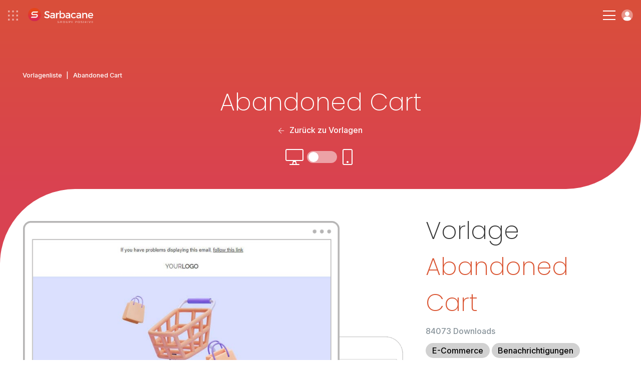

--- FILE ---
content_type: text/html; charset=UTF-8
request_url: https://www.sarbacane.com/de/email-templates/abandoned-cart
body_size: 10794
content:
	<!DOCTYPE html>
	<html lang="DE" xmlns:og="http://opengraphprotocol.org/schema/" xmlns:fb="http://www.facebook.com/2008/fbml">
		<head>
			<!-- Metas + CSS -->
			<link rel="icon" href="/favicon.ico?v=1.0">
			<link rel="apple-touch-icon" sizes="180x180" href="https://www.sarbacane-cdn.com/favicon/apple-touch-icon.png">
			<link rel="icon" type="image/png" sizes="32x32" href="https://www.sarbacane-cdn.com/favicon/favicon-32x32.png">
			<link rel="icon" type="image/png" sizes="16x16" href="https://www.sarbacane-cdn.com/favicon/favicon-16x16.png">
			<link rel="manifest" href="https://www.sarbacane-cdn.com/favicon/site.webmanifest">
			<!-- METAS -->
<script type="text/javascript" src="https://www.sarbacane-cdn.com/js/addImageDimensions.js?v=20251203"></script>
<meta http-equiv="Content-Type" content="text/html;charset=UTF-8">
<meta name="google-site-verification" content="guufe_K03-Ld-APjlafxuaBbgpfgqeHgyBBefXfbKu4"/>
<title>Kostenlose Abandoned Cart - E Mail Template zum Downloaden</title>
<meta name="description" content="Abandoned Cart bietet ein professionelles E Mail Template Design, welches kostenlos in Sarbacane individuell angepasst werden kann. Zahlreiche verfügbare templates."/>
<meta name="viewport" content="width=device-width, initial-scale=1.0">
<meta name="theme-color" content="#222222">
<meta property="og:image" content="https://www.sarbacane-cdn.com/img/logo/opengraph-img.png"/>
<meta property="og:image:secure_url" content="https://www.sarbacane-cdn.com/img/logo/opengraph-img.png"/>
<meta property="og:title" content="Kostenlose Abandoned Cart - E Mail Template zum Downloaden"/>
<meta property="og:description" content="Abandoned Cart bietet ein professionelles E Mail Template Design, welches kostenlos in Sarbacane individuell angepasst werden kann. Zahlreiche verfügbare templates."/>
<meta property="og:locale" content="de_DE"/>
<meta property="og:type" content="website"/>
<meta property="og:url" content="https://www.sarbacane.com/de/email-templates/abandoned-cart"/>
<meta property="og:site_name" content="Sarbacane"/>
<meta name="twitter:image" content="https://www.sarbacane-cdn.com/img/logo/opengraph-img.png"/>
<meta name="twitter:title" content="Kostenlose Abandoned Cart - E Mail Template zum Downloaden"/>
<meta name="twitter:description" content="Abandoned Cart bietet ein professionelles E Mail Template Design, welches kostenlos in Sarbacane individuell angepasst werden kann. Zahlreiche verfügbare templates."/>
<meta name="twitter:card" content="summary"/>
<meta name="google-site-verification" content="DG6huETNkIpTa2wdeN2JpG04Poj65UftGmw-P8uVkn0"/>

<!-- HrefLang -->




	

	

	

	
	

<link rel="dns-prefetch" href="https://www.sarbacane-cdn.com"/>
<link
rel="dns-prefetch" href="//www.googletagmanager.com"/>

<!-- Canonical -->
	<link rel="canonical" href="https://www.sarbacane.com/de/email-templates/abandoned-cart"/>

<!-- Css suite -->
	<!-- Css sunrise -->
	<link rel="stylesheet" type="text/css" href="https://www.sarbacane-cdn.com/css/style.css?v=20251203">

			<!-- Old css custom -->
		<link rel="stylesheet" href="https://www.sarbacane-cdn.com/css/templates-tag.min.20251203.css" type="text/css">
	<!-- Libs CSS --><link rel="stylesheet" href="https://unpkg.com/aos@2.3.1/dist/aos.css?v=20251203"><link rel="stylesheet" type="text/css" href="https://cdnjs.cloudflare.com/ajax/libs/fancybox/3.5.7/jquery.fancybox.min.css?v=20251203"><link rel="stylesheet" href="https://cdnjs.cloudflare.com/ajax/libs/slick-carousel/1.8.1/slick.min.css?v=20251203"><link rel="stylesheet" href="https://cdnjs.cloudflare.com/ajax/libs/Swiper/9.2.0/swiper-bundle.css?v=20251203">
		</head>

		<body data-webp=webp class="DE">
							<!-- Header -->
							
<!-- Header desk -->
<header id="header" class="p-4 flex items-center justify-between " data-darkheader="">
	<div
		class="flex items-center">


		<!-- Bento & logo -->
		<div class="flex items-center mr-4 lg:mr-6 xxl:mr-12">
							<img alt="menu bento" class="ico-bento mr-4" src="https://www.sarbacane-cdn.com/img/icone/menu-bento.svg">
										<a class="flex" href="https://www.sarbacane.com/de">
					<img src="https://www.sarbacane-cdn.com/img/header/sarbacaneFR-white.svg" alt="Sarbacane-Logo" class="header-logo ml-1"/>
				</a>
					</div>

		<!-- Nav -->
		<div class="menu-item">
			<p class="nav-item target-submenu" data-menu="subMenu-fonctionnalites">Funktionen</p>
		</div>

					<a href="//www.sarbacane.com/de/preis#suite" class="nav-item link-animate ml-4 mr-4 lg:ml-6 lg:mr-6 xxl:ml-12 xxl:mr-12">Preise</a>
		
		<div class="menu-item mr-4 lg:mr-6 xxl:mr-12">
			<p class="nav-item target-submenu" data-menu="subMenu-why">Warum Sarbacane</p>
		</div>

		<div class="menu-item">
			<p class="nav-item target-submenu" data-menu="subMenu-ressources">Ressourcen</p>
		</div>

		<a href="//www.sarbacane.com/de/kontakt" class="nav-item link-animate ml-4 lg:ml-6 xxl:ml-12">Kontaktieren Sie uns</a>
	</div>

	<div class="flex items-center">

					<a class="tel link-animate gaPhone" href="tel:+33328328040">+33 328 328 040</a>
		
														<button onclick="return showCalendly('https://calendly.com/sarbacane_commerce/angebote?utm_source=site&utm_medium=menu&utm_campaign=header_Main/index', event)" class="btn btn-white ml-3">Fordern Sie eine Demo an</button>
				

			
		
					<a style="width: auto;" href="" class="btn btn-blue w-full btn-create-account flex ml-3">Konto erstellen</a>
			<a class="btn-login login flex ml-3" href="https://account.sarbacane.com/auth/login"><img src="https://www.sarbacane-cdn.com/img/icone/picto-profil.svg" alt="Anmelden"></a>
			</div>
</header>

<!-- Submenus -->
<div id="subMenu-fonctionnalites" class="sub-menu sub-menu-fonctionnalites flex">
	<div class="sub-menu-fonctionnalites__usages w-3/10 p-4 xl:px-8 xl:pb-8 xxl:px-16 xxl:pb-10">
		<span>Verwendungen</span>
		<div class="usages__item">
			<img src="https://www.sarbacane-cdn.com/img/header/email-marketing.svg" alt="E-Mail-Marketing">
			<a href="/en/bulkmail">E-Mail-Marketing</a>
		</div>
		<div class="usages__item">
			<img src="https://www.sarbacane-cdn.com/img/header/sms-marketing.svg" alt="SMS Marketing">
			<a href="//www.sarbacane.com/de/sms-marketing">SMS Marketing</a>
		</div>
		<div class="usages__item">
			<img src="https://www.sarbacane-cdn.com/img/header/sms-transactionnels.svg" alt="Transaktionale SMS">
			<a href="//www.sarbacane.com/de/transaktionale-sms">Transaktionale SMS</a>
		</div>
		<div class="usages__item">
			<img src="https://www.sarbacane-cdn.com/img/header/marketing-automation.svg" alt="Marketing-Automatisierung">
			<a href="//www.sarbacane.com/de/marketing-automatisierung">Marketing-Automatisierung</a>
		</div>
		<div class="usages__item">
			<img src="https://www.sarbacane-cdn.com/img/header/prospection-commerciale.svg" alt="Verkaufsanbahnung">
			<a href="//www.sarbacane.com/de/kundenakquise">Verkaufsanbahnung</a>
		</div>
		<div class="usages__item">
			<img src="https://www.sarbacane-cdn.com/img/header/email-transactionnels.svg" alt="Transaktions-E-Mails">
			<a href="//www.sarbacane.com/de/transaktionale-emails">Transaktions-E-Mails</a>
		</div>
		<div class="usages__item">
			<img src="https://www.sarbacane-cdn.com/img/header/identite-visuelle.svg" alt="Visuelle Identität">
			<a href="//www.sarbacane.com/de/corporate-identity">Visuelle Identität</a>
		</div>
	</div>

	<div class="sub-menu-fonctionnalites__produits w-4/10 p-4 xl:px-8 xl:pb-8 xxl:pb-10">
		<span>Lösungen</span>

		<div class="flex flex-wrap border-products">

			<a href="//www.sarbacane.com/de/marketing-software" class="flex items-center w-1/2 mb-3">
				<img class="img-product" src="https://www.sarbacane-cdn.com/img/home/logo-suite.svg" alt="Suite">
				<div>
					<p class="product-title">Suite</p>
					<p>Alles für Ihre digitale Kommunikation</p>
				</div>
			</a>

			<a href="//www.sarbacane.com/de/marketing-software/forms" class="flex items-center w-1/2 mb-3">
				<img class="img-product" src="https://www.sarbacane-cdn.com/img/home/logo-forms.svg" alt="Forms">
				<div>
					<p class="product-title">Forms</p>
					<p>Formulare und Fragebögen</p>
				</div>
			</a>

			<a href="//www.sarbacane.com/de/marketing-software/campaigns" class="flex items-center w-1/2 mb-3">
				<img class="img-product" src="https://www.sarbacane-cdn.com/img/home/logo-campaigns.svg" alt="Campaigns">
				<div>
					<p class="product-title">Campaigns</p>
					<p>E-Mail-Marketing, SMS &amp; Automatisierung</p>
				</div>
			</a>

			<a href="//www.sarbacane.com/de/landing" class="flex items-center w-1/2 mb-3">
				<img class="img-product" src="https://www.sarbacane-cdn.com/img/home/logo-pages.svg" alt="Landing Pages">
				<div>
					<p class="product-title">Landing Pages</p>
					<p>Website-Erstellung</p>
				</div>
			</a>

			<a href="//www.sarbacane.com/de/marketing-software/engage" class="flex items-center w-1/2 mb-3">
				<img class="img-product" src="https://www.sarbacane-cdn.com/img/home/logo-engage.svg" alt="Engage">
				<div>
					<p class="product-title">Engage</p>
					<p>Automatisierte Akquise</p>
				</div>
			</a>

			<a href="//www.sarbacane.com/de/marketing-software/contacts" class="flex items-center w-1/2 mb-3">
				<img class="img-product" src="https://www.sarbacane-cdn.com/img/home/logo-contacts.svg" alt="Kontakte">
				<div>
					<p class="product-title">Kontakte</p>
					<p>Zentrales Kontaktmanagement</p>
				</div>
			</a>

			<a href="//www.sarbacane.com/de/chat" class="flex items-center w-1/2 mb-3">
				<img class="img-product" src="https://www.sarbacane-cdn.com/img/home/logo-chat.svg" alt="Chat">
				<div>
					<p class="product-title">Chat</p>
					<p>Livechat &amp; Chatbot</p>
				</div>
			</a>

			<a href="//www.sarbacane.com/de/marketing-software/sendkit" class="flex items-center w-1/2 mb-3">
				<img class="img-product" src="https://www.sarbacane-cdn.com/img/home/logo-sendkit.svg" alt="sendkit">
				<div>
					<p class="product-title">Sendkit</p>
					<p>Transaktionale E-Mails &amp; SMS</p>
				</div>
			</a>

			<a href="//www.sarbacane.com/de/marketing-software/studio" class="flex items-center w-1/2 mb-3">
				<img class="img-product" src="https://www.sarbacane-cdn.com/img/home/logo-studio.svg" alt="studio">
				<div>
					<p class="product-title">Studio</p>
					<p>Erstellung von Vorlagen</p>
				</div>
			</a>
		</div>
		<div class="flex flex-wrap">
							<a href="https://www.signitic.com/en?utm_source=sarbacane" target="_blank" class="flex items-center w-1/2 mb-3">
					<img class="img-product" src="https://www.sarbacane-cdn.com/img/header/signitic.svg" alt="Signitic">
					<div>
						<p class="product-title product-external-link">Signitic</p>
						<p>E-Mail-Signaturen</p>
					</div>
				</a>

				<a href="https://www.nocrm.io?utm_source=sarbacane" target="_blank" class="flex items-center w-1/2 mb-3">
					<img class="img-product" src="https://www.sarbacane-cdn.com/img/header/nocrm.svg" alt="noCRM">
					<div>
						<p class="product-title product-external-link">noCRM</p>
						<p>Verkaufsanbahnung</p>
					</div>
				</a>
					</div>
	</div>

	<div class="sub-menu-fonctionnalites__go-further w-4/10 p-4 xl:px-8 xl:pb-8 xxl:px-16 xxl:pb-10 bg-grey">
		<span>Mehr entdecken</span>
		<div class="flex items-center">
			<img class="pr-2 xl:pr-4 xxl:pr-6" src="https://www.sarbacane-cdn.com/img/header/visuel-sarbacane-IA.webp" alt="Intelligente Funktionen">
			<div class="pl-2 xl:pl-4 xxl:pl-6">
				<p class="go-further-subtitle">Intelligente Funktionen</p>
				<p>Die Sarbacane-Suite integriert künstliche Intelligenz-Funktionen, die darauf ausgelegt sind, jede Phase Ihrer Marketingkampagnen zu optimieren, von der Erstellung bis zur Nachverfolgung nach dem Versand.</p>
									<a href="https://www.sarbacane.com/en/artificial-intelligence" class="btn btn-blue hidden xxlblock">Entdecken Sarbacane AI</a>
							</div>
		</div>
		<div class="flex items-center justify-center mt-6 xxlhidden">
							<a href="https://www.sarbacane.com/en/artificial-intelligence" class="btn btn-blue">Entdecken Sarbacane AI</a>
					</div>
	</div>
</div>

<div id="subMenu-why" class="sub-menu sub-menu-why flex">

	<div class="sub-menu-why__solutions w-1/3 p-4 xl:px-8 xl:pb-8 xxl:px-16 xxl:pb-10 flex flex-col justify-between">
		<div>
			<span>Für Ihre Branche</span>
			<div class='flex'>
				<div class="w-1/2 pr-4">
					<div class="solutions__item">
						<img src="https://www.sarbacane-cdn.com/img/header/secteur-public.svg" alt="Öffentlicher Sektor">
						<a href="//www.sarbacane.com/de/oeffentliche-einrichtungen">Öffentlicher Sektor</a>
					</div>
					<div class="solutions__item">
						<img src="https://www.sarbacane-cdn.com/img/header/e-commerce.svg" alt="E-Commerce">
						<a href="//www.sarbacane.com/de/ecommerce">E-Commerce</a>
					</div>
					<div class="solutions__item">
						<img src="https://www.sarbacane-cdn.com/img/header/automobile.svg" alt="Automobil">
						<a href="//www.sarbacane.com/de/Automobil">Automobil</a>
					</div>
					<div class="solutions__item">
						<img src="https://www.sarbacane-cdn.com/img/header/agences.svg" alt="Agenturen">
						<a href="//www.sarbacane.com/de/agentur">Agenturen</a>
					</div>
					<div class="solutions__item">
						<img src="https://www.sarbacane-cdn.com/img/header/sante.svg" alt="Gesundheit">
						<a href="//www.sarbacane.com/de/gesundheit">Gesundheit</a>
					</div>
				</div>
				<div class="w-1/2 pl-4">
					<div class="solutions__item">
						<img src="https://www.sarbacane-cdn.com/img/header/tourisme.svg" alt="Tourismus">
						<a href="//www.sarbacane.com/de/tourismus">Tourismus</a>
					</div>
					<div class="solutions__item">
						<img src="https://www.sarbacane-cdn.com/img/header/enseignement.svg" alt="Bildungswesen">
						<a href="//www.sarbacane.com/de/bildung">Bildungswesen</a>
					</div>
				</div>
			</div>
		</div>
	</div>

	<div class="sub-menu-why__about w-1/3 pr-4 xl:pr-8 xl:py-8 xxl:pr-16 xxl:py-10 flex flex-col justify-between">
		<div>
			<div class='flex'>
				<div class="w-1/2 pr-4">
											<a href="https://www.sarbacane.com/en/why-sarbacane" class="about__item">
							<p class="title">Warum Sarbacane?</p>
							<p class="desc">Der bevorzugte Partner für den Erfolg Ihrer Organisation</p>
						</a>
										<a href="//www.sarbacane.com/de/ueber/unternehmen" class="about__item">
						<p class="title">Wer sind wir?</p>
						<p class="desc">Ein leidenschaftliches Team im Dienst der Innovation</p>
					</a>
											<a href="https://www.sarbacane.com/en/services" class="about__item">
							<p class="title">Unsere Dienstleistungen</p>
							<p class="desc">Beratung, Unterstützung und Dienstleistungen auf Anfrage</p>
						</a>
									</div>
				<div class="w-1/2 pl-4">
											<a href="https://www.sarbacane.com/en/offers" class="about__item">
							<p class="title">Unsere Begleitungen</p>
							<p class="desc">3 Unterstützungsstufen, die auf Ihre Ambitionen abgestimmt sind</p>
						</a>
					
					
					<a href="//www.sarbacane.com/de/dsgvo" class="about__item">
						<p class="title">DSGVO</p>
						<p class="desc">Alles, was Sie über den Datenschutz wissen müssen</p>
					</a>
				</div>
			</div>
		</div>
	</div>

	<div class="sub-menu-why__testimonials w-1/3 p-4 xl:px-8 xl:pb-8 xxl:px-16 xxl:pb-10 bg-grey">
		<span>Unsere Kunden empfehlen uns weiter</span>
		<div class="flex">
			<div class="testimonials__left w-4/10 pr-6 xxxl:pr-8">
				<img src="https://www.sarbacane-cdn.com/img/header/stars.svg" alt="Bewertung 4,5/5">
				<p>Sarbacane wird von unseren Kunden
					<strong>4.5/5</strong>
					auf Avis Vérifiés, Google und Trustpilot bewertet</p>
			</div>
			<div class="testimonials__right w-6/10 pl-6 xxxl:pl-8">
				<p class="italic">"Preis-Leistungs-Verhältnis, Flexibilität bei Integration und Nutzung, umfangreiche Dokumentation, Reaktionsschnelligkeit – alles ist dabei!"</p>
				<p>
					<strong>Louise HERAUT, Le Fourgon</strong>
				</p>
									<a href="" class="btn-create-account btn btn-blue">Sarbacane ausprobieren</a>
							</div>
		</div>
	</div>
</div>

<div id="subMenu-ressources" class="sub-menu sub-menu-ressources flex">
	<div class="sub-menu-ressources__content w-1/3 p-4 xl:px-8 xl:pb-8 xxl:px-16 xxl:pb-10">
		<span>Online-Inhalte</span>
				<a href="/en/whitepapers">
			<img src="https://www.sarbacane-cdn.com/img/header/livres-blancs.svg" alt="Whitepapers">
			<div>
				<p class="title">Whitepapers</p>
				<p class="desc">Kostenlose E-Books zum Herunterladen</p>
			</div>
		</a>
		<a href="//www.sarbacane.com/de/webinars">
			<img src="https://www.sarbacane-cdn.com/img/header/webinars.svg" alt="Webinare">
			<div>
				<p class="title">Webinare</p>
				<p class="desc">Unsere Webinare verfügbar im Replay</p>
			</div>
		</a>
	</div>

	<div class="sub-menu-ressources__help w-1/3 p-4 xl:px-8 xl:pb-8 xxl:px-16 xxl:pb-10">
		<span>Hilfe bei der Nutzung</span>

                    <a target="_blank" href="https://help.sarbacane.com/de/suite/" class="gaHelpCenter">
                <img src="https://www.sarbacane-cdn.com/img/header/centre-aide.svg" alt="Hilfezentrum">
                <div>
                    <p class="title">Hilfebereich</p>
                    <p class="desc">Die Antworten auf all Ihre Fragen</p>
                </div>
            </a>
        
		<a href="/en/videos">
			<img src="https://www.sarbacane-cdn.com/img/header/tutoriels.svg" alt="Tutorials">
			<div>
				<p class="title">Tutorials</p>
				<p class="desc">Beherrschen Sie Sarbacane mit unseren Video-Tutorials</p>
			</div>
		</a>

					<a href="https://www.sarbacane.com/en/trainings">
				<img src="https://www.sarbacane-cdn.com/img/header/formations.svg" alt="Schulungsangebote">
				<div>
					<p class="title">Schulungsangebote</p>
					<p class="desc">Entwickeln Sie Ihre Marketingkompetenzen</p>
				</div>
			</a>
		
		<div class="flex items-center justify-end">
			<a href="//www.sarbacane.com/de/quellen" class="btn-arrow-blue">Alle unsere Ressourcen ansehen</a>
		</div>
	</div>

	<div class="sub-menu-ressources__services bg-grey w-1/3 p-4 xl:px-8 xl:pb-8 xxl:px-16 xxl:pb-10">
		<span>Dienstleistungen auf Anfrage</span>
					<a href="https://www.sarbacane.com/en/services#graphique" class="anchor-service">
				<img src="https://www.sarbacane-cdn.com/img/header/prestations-graphiques.svg" alt="Grafikdienstleistungen">
				<div>
					<p class="title">Grafikdienstleistungen</p>
					<p class="desc">Vertrauen Sie Ihre grafischen Kreationen Experten an</p>
				</div>
			</a>

			<a href="https://www.sarbacane.com/en/services#carte" class="anchor-service">
				<img src="https://www.sarbacane-cdn.com/img/header/services-carte.svg" alt="Dienstleistungen à la carte">
				<div>
					<p class="title">Dienstleistungen à la carte</p>
					<p class="desc">Lassen Sie sich von der Analyse Ihres Bedarfs bis zum Versand begleiten</p>
				</div>
			</a>

			<a href="https://www.sarbacane.com/en/services#delivrabilite" class="anchor-service">
				<img src="https://www.sarbacane-cdn.com/img/header/prestations-delivrabilite.svg" alt="Zustellbarkeits-Dienstleistungen">
				<div>
					<p class="title">Zustellbarkeits-Dienstleistungen</p>
					<p class="desc">Optimieren Sie die Zustellbarkeit Ihrer Kommunikation</p>
				</div>
			</a>

			<div class="flex items-center justify-end">
				<a href="https://www.sarbacane.com/en/services" class="btn-arrow-blue">Alle unsere Dienstleistungen ansehen</a>
			</div>
			</div>
</div>

<!-- Header resp -->
<header
	id="headerResp" class="p-4 flex items-center justify-between " data-darkheader="">

	<!-- Bento & logo -->
	<div class="flex items-center">
					<img alt="menu-bento" class="ico-bento mr-4" src="https://www.sarbacane-cdn.com/img/icone/menu-bento.svg">
							<a class="flex" href="https://www.sarbacane.com/de">
				<img src="https://www.sarbacane-cdn.com/img/header/sarbacaneFR-white.svg" alt="Sarbacane-Logo" class="header-logo ml-1"/>
			</a>
			</div>


	<div class="flex items-center">

		<div class="hamburger-menu">
			<div class="bar-top"></div>
			<div class="bar-middle"></div>
			<div class="bar-bottom"></div>
		</div>

		<a class="btn-login login flex ml-3" href="https://account.sarbacane.com/auth/login"><img src="https://www.sarbacane-cdn.com/img/icone/picto-profil.svg" alt="Anmelden"></a>
	</div>

	<div id="menuResp" class="flex flex-col justify-between">
		<div class="p-4">

			<div class="flex items-center justify-between mb-10">
				<div class="flex items-center">
											<img alt="menu bento" class="ico-bento mr-4" src="https://www.sarbacane-cdn.com/img/ico-bento.svg"></img>
								<a class="flex" href="http://www.sarbacane.com">
					<img alt="logo sarbacane" src="https://www.sarbacane-cdn.com/img/logo/sarbacane-grey.svg" alt="Logo Sarbacane" class="header-logo"/>
				</a>
			</div>
			<img alt="close menu" id="closeMenu" src="https://www.sarbacane-cdn.com/img/icone/close-black.svg"></img>
	</div>

	<span class="link-bold" href="">
		<strong>Funktionen</strong>
	</span>
	<span class="menu-accordion-trigger">Verwendungen</span>
	<div class="menu-accordion-panel">
		<div class="flex flex-col pb-8 ml-8">
			<div class="usages__item">
				<img src="https://www.sarbacane-cdn.com/img/header/email-marketing.svg" alt="E-Mail-Marketing">
				<a href="/en/bulkmail">E-Mail-Marketing</a>
			</div>
			<div class="usages__item">
				<img src="https://www.sarbacane-cdn.com/img/header/sms-marketing.svg" alt="SMS Marketing">
				<a href="//www.sarbacane.com/de/sms-marketing">SMS Marketing</a>
			</div>
			<div class="usages__item">
				<img src="https://www.sarbacane-cdn.com/img/header/sms-transactionnels.svg" alt="Transaktionale SMS">
				<a href="//www.sarbacane.com/de/transaktionale-sms">Transaktionale SMS</a>
			</div>
			<div class="usages__item">
				<img src="https://www.sarbacane-cdn.com/img/header/marketing-automation.svg" alt="Marketing-Automatisierung">
				<a href="//www.sarbacane.com/de/marketing-automatisierung">Marketing-Automatisierung</a>
			</div>
			<div class="usages__item">
				<img src="https://www.sarbacane-cdn.com/img/header/prospection-commerciale.svg" alt="Verkaufsanbahnung">
				<a href="//www.sarbacane.com/de/kundenakquise">Verkaufsanbahnung</a>
			</div>
			<div class="usages__item">
				<img src="https://www.sarbacane-cdn.com/img/header/email-transactionnels.svg" alt="Transaktions-E-Mails">
				<a href="//www.sarbacane.com/de/transaktionale-emails">Transaktions-E-Mails</a>
			</div>
			<div class="usages__item">
				<img src="https://www.sarbacane-cdn.com/img/header/identite-visuelle.svg" alt="Visuelle Identität">
				<a href="//www.sarbacane.com/de/corporate-identity">Visuelle Identität</a>
			</div>
		</div>
	</div>

	<span class="menu-accordion-trigger">Lösungen</span>
	<div class="menu-accordion-panel">
		<div class="flex flex-col pb-8 ml-8">

			<a href="//www.sarbacane.com/de/marketing-software" class="flex items-center mb-1">
				<img class="img-product pr-3" src="https://www.sarbacane-cdn.com/img/home/logo-suite.svg" alt="Suite">
				<p>
					<strong>Suite</strong>
				</p>
			</a>

			<a href="//www.sarbacane.com/de/marketing-software/engage" class="flex items-center mb-1">
				<img class="img-product pr-3" src="https://www.sarbacane-cdn.com/img/home/logo-engage.svg" alt="Engage">
				<p>
					<strong>Engage</strong>
				</p>
			</a>

			<a href="//www.sarbacane.com/de/marketing-software/contacts" class="flex items-center mb-1">
				<img class="img-product pr-3" src="https://www.sarbacane-cdn.com/img/home/logo-contacts.svg" alt="Kontakte">
				<p>
					<strong>Kontakte</strong>
				</p>
			</a>

			<a href="//www.sarbacane.com/de/marketing-software/campaigns" class="flex items-center mb-1">
				<img class="img-product pr-3" src="https://www.sarbacane-cdn.com/img/home/logo-campaigns.svg" alt="Campaigns">
				<p>
					<strong>Campaigns</strong>
				</p>
			</a>

			<a href="//www.sarbacane.com/de/chat" class="flex items-center mb-1">
				<img class="img-product pr-3" src="https://www.sarbacane-cdn.com/img/home/logo-chat.svg" alt="Chat">
				<p>
					<strong>Chat</strong>
				</p>
			</a>

			<a href="//www.sarbacane.com/de/marketing-software/sendkit" class="flex items-center mb-1">
				<img class="img-product pr-3" src="https://www.sarbacane-cdn.com/img/home/logo-sendkit.svg" alt="Sendkit">
				<p>
					<strong>Sendkit</strong>
				</p>
			</a>

			<a href="//www.sarbacane.com/de/marketing-software/forms" class="flex items-center mb-1">
				<img class="img-product pr-3" src="https://www.sarbacane-cdn.com/img/home/logo-forms.svg" alt="Forms">
				<p>
					<strong>Forms</strong>
				</p>
			</a>

			<a href="//www.sarbacane.com/de/landing" class="flex items-center mb-1">
				<img class="img-product pr-3" src="https://www.sarbacane-cdn.com/img/home/logo-pages.svg" alt="Landing Pages">
				<p>
					<strong>Landing Pages</strong>
				</p>
			</a>

			<a href="//www.sarbacane.com/de/marketing-software/studio" class="flex items-center">
				<img class="img-product pr-3" src="https://www.sarbacane-cdn.com/img/home/logo-studio.svg" alt="Studio">
				<p>
					<strong>Studio</strong>
				</p>
			</a>

			<a href="https://www.signitic.com/en?utm_source=sarbacane" class="flex items-center">
				<img class="img-product pr-3" src="https://www.sarbacane-cdn.com/img/header/signitic.svg" alt="Signitic">
				<p class="product-external-link">
					<strong>Signitic</strong>
				</p>
			</a>
		</div>
		</div>
        <span class="menu-accordion-trigger">Hilfe bei der Nutzung</span>
        <div class="menu-accordion-panel">
            <div class="flex flex-col pb-8 ml-8">
                                    <a href="https://help.sarbacane.com/de/suite/" class="gaHelpCenter link-animate">Hilfebereich</a>
                                <a href="/en/videos" class="link-animate">Tutorials</a>
                                    <a class="link-animate" href="https://www.sarbacane.com/en/trainings">Schulungsangebote</a>
                            </div>    
        </div>

	<span class="link-bold" href="">
		<strong>Warum Sarbacane</strong>
	</span>
	<span class="menu-accordion-trigger">Für Ihren Tätigkeitsbereich</span>
	<div class="menu-accordion-panel">
		<div class="flex flex-col pb-8 ml-8">
			<div class="solutions__item">
				<img src="https://www.sarbacane-cdn.com/img/header/secteur-public.svg" alt="Öffentlicher Sektor">
				<a href="//www.sarbacane.com/de/oeffentliche-einrichtungen">Öffentlicher Sektor</a>
			</div>
			<div class="solutions__item">
				<img src="https://www.sarbacane-cdn.com/img/header/e-commerce.svg" alt="E-Commerce">
				<a href="//www.sarbacane.com/de/ecommerce">E-Commerce</a>
			</div>
			<div class="solutions__item">
				<img src="https://www.sarbacane-cdn.com/img/header/automobile.svg" alt="Automobil">
				<a href="//www.sarbacane.com/de/Automobil">Automobil</a>
			</div>
			<div class="solutions__item">
				<img src="https://www.sarbacane-cdn.com/img/header/agences.svg" alt="Agenturen">
				<a href="//www.sarbacane.com/de/agentur">Agenturen</a>
			</div>
			<div class="solutions__item">
				<img src="https://www.sarbacane-cdn.com/img/header/sante.svg" alt="Gesundheit">
				<a href="//www.sarbacane.com/de/gesundheit">Gesundheit</a>
			</div>
			<div class="solutions__item">
				<img src="https://www.sarbacane-cdn.com/img/header/tourisme.svg" alt="Tourismus">
				<a href="//www.sarbacane.com/de/tourismus">Tourismus</a>
			</div>
			<div class="solutions__item">
				<img src="https://www.sarbacane-cdn.com/img/header/enseignement.svg" alt="Bildungswesen">
				<a href="//www.sarbacane.com/de/bildung">Bildungswesen</a>
			</div>
		</div>
	</div>

	<span class="menu-accordion-trigger">Über uns</span>
	<div class="menu-accordion-panel">
		<div class="flex flex-col pb-8 ml-8">
							<a href="https://www.sarbacane.com/en/why-sarbacane" class="link-animate">Warum Sarbacane?</a>
						<a href="//www.sarbacane.com/de/ueber/unternehmen" class="link-animate">Wer sind wir?</a>
							<a href="https://www.sarbacane.com/en/services" class="link-animate">Unsere Dienstleistungen</a>
				<a href="https://www.sarbacane.com/en/offers" class="link-animate">Unsere Begleitungen</a>
									<a href="//www.sarbacane.com/de/dsgvo" class="link-animate">DSGVO</a>
		</div>
	</div>

	<span class="link-bold" href="">
		<strong>Ressourcen</strong>
	</span>
	<span class="menu-accordion-trigger">Online-Inhalt</span>
	<div class="menu-accordion-panel">
		<div class="flex flex-col pb-8 ml-8">
			<a href="/en/whitepapers" class="link-animate">Whitepapers</a>


			<a href="//www.sarbacane.com/de/webinars" class="link-animate">Webinare</a>
		</div>
	</div>

	<span class="menu-accordion-trigger">Hilfe bei der Nutzung</span>
	<div class="menu-accordion-panel">
		<div class="flex flex-col pb-8 ml-8">
							<a href="https://help.sarbacane.com/de/suite/" class="gaHelpCenter link-animate">Hilfebereich</a>
						<a href="/en/videos" class="link-animate">Tutorials</a>
							<a class="link-animate" href="https://www.sarbacane.com/en/trainings">Schulungsangebote</a>
					</div>
	</div>

	<span class="menu-accordion-trigger">Dienstleistungen auf Anfrage</span>
	<div class="menu-accordion-panel">
		<div class="flex flex-col pb-8 ml-8">
							<a class="link-animate anchor-service" href="https://www.sarbacane.com/en/services#graphique">Grafikdienstleistungen</a>
				<a class="link-animate anchor-service" href="https://www.sarbacane.com/en/services#carte">Dienstleistungen à la carte</a>
				<a class="link-animate anchor-service" href="https://www.sarbacane.com/en/services#delivrabilite">Zustellbarkeits-Dienstleistungen</a>
					</div>
	</div>


			<a href="//www.sarbacane.com/de/preis#suite" class="link-bold link-animate">
			<strong>Preise</strong>
		</a>
	
	<a class="link-bold link-animate" href="//www.sarbacane.com/de/kontakt">
		<strong>Kontaktieren Sie uns</strong>
	</a>

					<a class="tel link-animate gaPhone" href="tel:+33328328040">+33 328 328 040</a>
		
	<div class="p-4 flex flex-col items-center justify-center">

														<button onclick="return showCalendly('https://calendly.com/sarbacane_commerce/angebote?utm_source=site&utm_medium=menu&utm_campaign=header_Main/index', event)" class="btn btn-transparent mb-3 w-full">Fordern Sie eine Demo an</button>
							

		
					<a  href="" class="btn btn-blue w-full btn-create-account">Konto erstellen</a>
		

	</div>
</div></div></header><!-- BENTO SUITE --><div id="bento-menu" class="flex flex-col p-2">

<div class="flex flex-row justify-between pt-6 px-4">
	<img id="bento-icon" src="https://www.sarbacane-cdn.com/img/header/picto-bento.svg" alt="bento icon">
	<img id="bento-close" src="https://www.sarbacane-cdn.com/img/header/picto-bento-close.svg" alt="close">
</div>

<div id="bento-suite-products" class="flex flex-col justify-between">
	<div class="flex flex-col">
		<p id="bento-suite-title">Sarbacane Suite</p>
		<ul>
			<li>
				<a id="bento-contacts" href="//www.sarbacane.com/de/marketing-software/contacts">
					<img src="https://www.sarbacane-cdn.com/img/header/logo-contacts.svg" alt="Contacts">
					<p>Contacts</p><img class="chevron" src="https://www.sarbacane-cdn.com/img/header/icon-chevron.svg" alt="chevron"></a>
			</li>
		</li>
		<li>
			<a id="bento-campaigns" href="//www.sarbacane.com/de/marketing-software/campaigns">
				<img src="https://www.sarbacane-cdn.com/img/header/logo-campaigns.svg" alt="Campaigns">
				<p>Campaigns</p><img class="chevron" src="https://www.sarbacane-cdn.com/img/header/icon-chevron.svg" alt="chevron"></a>
		</li>
	</li>
	<li>
		<a id="bento-sendkit" href="//www.sarbacane.com/de/marketing-software/sendkit">
			<img src="https://www.sarbacane-cdn.com/img/header/logo-sendkit.svg" alt="Sendkit">
			<p>Sendkit</p><img class="chevron" src="https://www.sarbacane-cdn.com/img/header/icon-chevron.svg" alt="chevron"></a>
	</li>
</li>
<li>
	<a id="bento-engage" href="//www.sarbacane.com/de/marketing-software/engage">
		<img src="https://www.sarbacane-cdn.com/img/header/logo-engage.svg" alt="Engage">
		<p>Engage</p><img class="chevron" src="https://www.sarbacane-cdn.com/img/header/icon-chevron.svg" alt=""></a>
</li></li><li>
<a id="bento-chat" href="//www.sarbacane.com/de/chat">
	<img src="https://www.sarbacane-cdn.com/img/header/logo-chat.svg" alt="Chat">
	<p>Chat</p><img class="chevron" src="https://www.sarbacane-cdn.com/img/header/icon-chevron.svg" alt="chevron"></a></li></li><li><a id="bento-studio" href="//www.sarbacane.com/de/marketing-software/studio">
<img src="https://www.sarbacane-cdn.com/img/header/logo-studio.svg" alt="Studio" style="max-width:45px">
<p>Studio</p><img class="chevron" src="https://www.sarbacane-cdn.com/img/header/icon-chevron.svg" alt="chevron"></a></li></li><li><a id="bento-pages" href="//www.sarbacane.com/de/landing"><img src="https://www.sarbacane-cdn.com/img/header/logo-pages.svg" alt="Pages"><p>Pages</p><img class="chevron" src="https://www.sarbacane-cdn.com/img/header/icon-chevron.svg" alt="chevron"></a></li></li><li><a id="bento-forms" href="//www.sarbacane.com/de/marketing-software/forms"><img src="https://www.sarbacane-cdn.com/img/header/logo-forms.svg" alt="Forms"><p>Forms</p><img class="chevron" src="https://www.sarbacane-cdn.com/img/header/icon-chevron.svg" alt="chevron"></a></li></li></ul></div><div id="bento-group-positive"><a href="https://www.positive-group.com/" target="_blank"><p>A solution by</p><img src="https://www.sarbacane-cdn.com/img/header/logo-positiveEN.svg" alt="group positive"></a></div></div></div> 			
			<!-- Pages content -->
			
			
		<section id="template-details-head">
		<div class="contenu">
			<div class="ariane">
				<div class="contenu">
					<ul itemscope itemtype="https://schema.org/BreadcrumbList">
						<li itemprop="itemListElement" itemscope itemtype="https://schema.org/ListItem">
							<a itemprop="item" href="https://www.sarbacane.com/de/email-templates">
								<span itemprop="name">Vorlagenliste</span>
							</a>
							<meta itemprop="position" content="1"/>
							|
						</li>
						<li itemprop="itemListElement" itemscope itemtype="https://schema.org/ListItem">
							<a itemprop="item" class="selected" href="https://www.sarbacane.com/de/email-templates/abandoned-cart">
								<span itemprop="name">Abandoned Cart</span>
							</a>
							<meta itemprop="position" content="2"/>
						</li>
					</ul>
				</div>
			</div>
			<h1>Abandoned Cart</h1>
			<div class="back">
				<a href="//www.sarbacane.com/de/newsletter-vorlagen">
					<i class="fal fa-arrow-left"></i>
					Zurück zu Vorlagen</a>
			</div>
							<div class="switch-container">
					<div class="switch">
						<input type="radio" name="switch" id="switch-desktop" onclick="viewTemplate('desktop');"/>
						<input type="radio" name="switch" id="switch-phone" onclick="viewTemplate('phone');"/>

						<label for="switch-desktop">
							<i class="fal fa-desktop"></i>
						</label>
						<label for="switch-phone">
							<i class="fal fa-mobile"></i>
						</label>
						<span class="toggle"></span>
					</div>
				</div>
					</div>
	</section>

	<section id="template-details-content">
		<div class="details-template">
			<div class="contenu">
				<div class="grid_8">
					<div class="view-template">
						<div class="desk-template">
							<div>
																	<img class="template" src="https://www.sarbacane-cdn.com/emailbuilder/preview/1859-screen.jpg" alt="Templates Emailing Abandoned Cart Sarbacane"/>
															</div>
						</div>
													<div class="phone-template opacity_anim">
								<div>
																			<img class="template" src="https://www.sarbacane-cdn.com/emailbuilder/preview/1859-mobile.jpg" alt="Templates Emailing Abandoned Cart Sarbacane"/>
																	</div>
							</div>
											</div>
				</div>
				<div class="grid_4">
					<div class="content-sidebar">
						<h2>
							Vorlage<br/>
							<span class="txt-orange">Abandoned Cart</span>
						</h2>
						<p class="nb-dl-template">
															84073							Downloads
						</p>
																					<a href="/de/email-templates/ecommerce" class="tag">E-Commerce</a>
																												<a href="/de/email-templates/benachrichtigungen" class="tag">Benachrichtigungen</a>
																			<p class="type-model"></p>
												<div class="bloc-obtenir">
							<h3>
								<i class="fal fa-download"></i>
								Wie funktioniert es?
							</h3>
							<p>
								Diese Vorlage ist in der Newsletter-Software Sarbacane verfügbar. Wählen Sie aus all unseren templates und passen Sie nach Ihren Wünschen Farben, Texten und Grafiken an...
							</p>
															<a href="https://account.sarbacane.com/auth/signup?prov=https://www.sarbacane.com/de/email-templates/abandoned-cart?prov=template&id=1859" class="lien-none">
									<button class="mid-button orange">
										Kostenlos testen
									</button>
								</a>
													</div>
						<div class="bloc-compatibilite">
							<h3>Kompatibilität</h3>
							<ul>
																	<li>
										<i class="fal fa-bring-forward"></i>
										<p>
											Sarbacane EmailBuilder
											<a href="/en/bulkmail/create">Mehr erfahren</a>
										</p>
									</li>
																									<li>
										<i class="fal fa-phone-laptop"></i>
										<p>Responsiv</p>
									</li>
																<li>
									<i class="fal fa-mail-bulk"></i>
									<p>
										Auf den gängigsten Mail-Programmen getestet.
									</p>
								</li>
							</ul>
							<div class="clear"></div>
						</div>
					</div>
				</div>
				<div class="clear"></div>
			</div>
		</div>
	</section>

	<section id="template-details-webdesigners">
		<div class="contenu">
			<div class="grid_8">
				<p>Abandoned Cart wurde von unseren auf Direktmarketing spezialisierten Webdesignern entwickelt.<br />
Benutzen Sie dieses E-Mail Template Design und passen Sie es für Ihre Kampagnen direkt in Mailify an.</p>
			</div>
			<div class="grid_4">
				<div class="button">
											<a href="//app.mailify.com" class="lien-none">
							<button class="big-button orange">Starten</button>
						</a>
									</div>
			</div>
			<div class="clear"></div>
		</div>
	</section>


			
				<!-- Footer -->
				<footer class="footer">

			<div class="footer__top">
			<div class="footer__top__container">
				<img class="logo-sarbacane" src="https://www.sarbacane-cdn.com/img/layout/footer/logo-sarbacane.svg" alt="Sarbacane-Logo">
				<div class="footer__top__container__inner">
					<div class="footer-block first">
						<span class="title">Eine einzigartige Plattform</span>
						<p>E-Mail- und SMS-Marketingkampagnen, Formulare, Umfragen, Landing Pages, Chatbots und Live-Chats, CRM und Kontaktverwaltung, automatisierte Prospektion: Wir begleiten Sie bei der Erreichung Ihrer Marketingziele.</p>
					</div>
																													
<div class="footer-block">
	<span class="title">Funktionen</span>
	<a class="link-animate" href="/de/marketing-software">Marketingplattform</a>
	<a class="link-animate" href="/en/bulkmail/software">E-Mail-Software</a>
	<a class="link-animate" href="/en/bulkmail">E-Mail-Marketing</a>
	<a class="link-animate" href="/de/sms-marketing">SMS Marketing</a>
	<a class="link-animate" href="/de/transaktionale-sms">Transaktionale SMS</a>
	<a class="link-animate" href="/de/marketing-automatisierung">Marketing-Automatisierung</a>
	<a class="link-animate" href="/de/kundenakquise">Verkaufsanbahnung</a>
	<a class="link-animate" href="/de/transaktionale-emails">Transaktions-E-Mails</a>
	<a class="link-animate" href="/en/artificial-intelligence">Intelligente Funktionen</a>
</div>
															
<div class="footer-block">
	<span class="title">Nützliche Links</span>
	<a class="link-animate" href="//www.sarbacane.com/de/quellen">Hilfe &amp; Ressourcen</a>
	<a class="link-animate" href="//www.sarbacane.com/de/kontakt">Kontaktieren Sie uns</a>
	<a class="link-animate" href="https://blog.sarbacane.com" target="_blank">Blog</a>

			<a class="link-animate" href="/en/services">Dienstleistungen</a>
		<a class="link-animate" href="/en/trainings">Schulungen</a>
	
	<a class="link-animate" href="//www.sarbacane.com/de/newsletter-vorlagen">E-Mail-Vorlagen</a>

			<a class="link-animate" href="/en/bulkmail/campaign/definition">E-Mail-Definition</a>
		<a class="link-animate" href="/en/newsletter/campaign/definition">Newsletter-Definition</a>
	

				

	<a class="link-animate" href="/en/extensions">Sarbacane verbinden</a>
</div>
															
<div class="footer-block">
	<span class="title">Über uns</span>

			<a class="link-animate" href="/en/why-sarbacane">Warum Sarbacane</a>
	
	<a class="link-animate" href="/cas-clients">Unsere Kunden</a>

			<a class="link-animate" href="/en/offers">Unsere Begleitungen</a>
	
	<a class="link-animate" href="/engagements">Unser Engagement</a>
	<a class="link-animate" href="//www.sarbacane.com/de/dsgvo">E-Mail-Marketing und DSGVO</a>
	<a class="link-animate" href="/comparatif">Sarbacane vs. die Konkurrenz</a>

			<a class="link-animate" href="https://www.positive-group.com/group" target="_blank">Sarbacane, eine Marke Positive</a>
		<a class="link-animate" href="https://www.positive-group.com/career" target="_blank">Bei uns einsteigen</a>
		<a class="link-animate" href="https://www.positive-group.com/press" target="_blank">Pressebereich</a>
	</div>
				</div>
			</div>
		</div>

		<div class="footer__mid">
			<div class="footer__mid__container">
				<span class="title">Newsletter abonnieren</span>
				<div class="footer__mid__container__inner">

					<form id="formNewsletter" class="footer-register-newsletter" method="POST">

						<div class="hidden">
															<div class="frc-captcha" data-sitekey="FCMLPQJGHF0KHLM7" data-lang="de"></div>
													</div>

						<input type="hidden" name="config_idSA" id="config_idSA" value="">
						<input type="hidden" name="langID" id="langID" value="4">
						<input type="hidden" id="todoNewsletter" name="todo" value="sendNewsletter"/>
						<input type="hidden" id="provNewsletter" name="prov" value="footer"/>

						<input type="email" id="emailNewsletter" name="email" placeholder="email@domaine.com" autocomplete="off">
						<button type="button" id="submitNewsletter">Registrieren Sie sich</button>

						<div id="loader" class="loader hidden">
							<svg xmlns="http://www.w3.org/2000/svg" viewbox="0 0 100 100" preserveaspectratio="xMidYMid" width="45" height="45" style="shape-rendering: auto; display: block; background: transparent;" xmlns:xlink="http://www.w3.org/1999/xlink">
								<g>
									<circle stroke-dasharray="164.93361431346415 56.97787143782138" r="35" stroke-width="10" stroke="#4186cb" fill="none" cy="50" cx="50">
										<animateTransform keytimes="0;1" values="0 50 50;360 50 50" dur="1s" repeatcount="indefinite" type="rotate" attributename="transform"></animateTransform>
									</circle>
									<g></g>
								</g>
							</svg>
						</div>
					</form>

					<div class="footer-register-messages hidden" id="form-messages">
						<p id="news-confirmation-register" class="hidden newsletter-alert success">
							Vielen Dank für Ihr Abonnement des Newsletters, eine Bestätigungs-E-Mail wurde verschickt, Sie werden bald die besten Ratschläge zum Thema E-Mailing erhalten
						</p>
						<p id="news-mail-error" class="hidden newsletter-alert error">
							E-Mail ungültig
						</p>
						<p id="news-errors" class="hidden newsletter-alert error"></p>
					</div>

					<div class="mention-rgpd-newsletter">
													<p>Wenn Sie Ihre E-Mail-Adresse eingeben, verarbeitet Positive Group France die erhobenen Daten.
								<a href="https://assets.sarbacane-cdn.com/legal/EN_Form_Newsletter.pdf" target="_blank">Datenverwaltung</a>
								|
								<a class="chat-link-desabo" href="https://mypreferences.sarbacane.com" target="_blank">Präferenz-Einstellungen</a>
							</p>
											</div>

				</div>
			</div>
		</div>
		<div class="footer__bottom">
		<div class="footer__bottom__container">

			<div class="footer__bottom__container__upper-resp">
				<div class="partners-list-resp">
					<img class="logo-signal-spam" src="https://www.sarbacane-cdn.com/img/layout/footer/logo-signal-spam.svg" alt="Logo Signal Spam">
					<img class="logo-dma" src="https://www.sarbacane-cdn.com/img/layout/footer/logo-dma.svg" alt="DMA-Logo">
					<img class="logo-afcdp" src="https://www.sarbacane-cdn.com/img/layout/footer/logo-afcdp.svg" alt="AFCDP-Logo">
					<img class="logo-ft120" src="https://www.sarbacane-cdn.com/img/layout/footer/logo-ft120.svg" alt="La French Tech 120 Logo">
				</div>
			</div>

			<div class="footer__bottom__container__upper">
				<div class="partners">
											<a href="https://www.positive-group.com" target="_blank" class="partners-positive">
							<img class="logo-positive" src="https://www.sarbacane-cdn.com/img/layout/footer/logo-positive.svg" alt="Groupe Positive Logo">
							<p>Sarbacane<br>
								EINE
								<strong>positive</strong>
								<br/>
								MARKE
							</p>
							<img class="separator" src="https://www.sarbacane-cdn.com/img/layout/footer/separator.svg" alt="Trenner">
						</a>
										<div class="partners-list">
						<img class="logo-signal-spam" src="https://www.sarbacane-cdn.com/img/layout/footer/logo-signal-spam.svg" alt="Logo Signal Spam">
						<img class="logo-dma" src="https://www.sarbacane-cdn.com/img/layout/footer/logo-dma.svg" alt="DMA-Logo">
						<img class="logo-afcdp" src="https://www.sarbacane-cdn.com/img/layout/footer/logo-afcdp.svg" alt="AFCDP-Logo">
						<img class="logo-ft120" src="https://www.sarbacane-cdn.com/img/layout/footer/logo-ft120.svg" alt="La French Tech 120 Logo">
					</div>
				</div>
				<div class="lang-selection">
					
				</div>
			</div>

			<div class="footer__bottom__container__lower">
				<div class="rgpd-links">
					<p class="copyright">©
						2026
						Positive Groupe France</p>
					<a class="link-animate" href="//www.sarbacane.com/de/vertraege-und-bedingungen">Verträge</a>
											<a class="link-animate" href="/en/legal-information">Impressum</a>
										<a class="link-animate" href="//www.sarbacane.com/de/vertraege-und-bedingungen">Persönliche Daten</a>
					<a class="link-animate" href="javascript:openAxeptioCookies()">Cookie-Einstellungen</a>
					<a class="link-animate" href="/sitemap.xml">Sitemap</a>
				</div>

				<div class="socials">
					<a href="https://www.facebook.com/SarbacaneSoftware" target="_blank"><img src="https://www.sarbacane-cdn.com/img/layout/footer/logo-facebook.svg" alt="Facebook-Logo"></a>
					<a href="https://x.com/sarbacaneSoft" target="_blank"><img src="https://www.sarbacane-cdn.com/img/layout/footer/logo-x.svg" alt="X Logo"></a>
					<a href="https://www.youtube.com/SarbacaneSoftware" target="_blank"><img src="https://www.sarbacane-cdn.com/img/layout/footer/logo-youtube.svg" alt="Youtube-Logo"></a>
					<a href="https://www.instagram.com/sarbacanesoftware" target="_blank"><img src="https://www.sarbacane-cdn.com/img/layout/footer/logo-instagram.svg" alt="Instagram-Logo"></a>
					<a href="https://www.linkedin.com/company/sarbacane-positive" target="_blank"><img src="https://www.sarbacane-cdn.com/img/layout/footer/logo-linkedin.svg" alt="LinkedIn Logo"></a>
				</div>

				<div class="copyright-tablet">
					<p>©
						2026
						Positive Groupe France</p>
				</div>

				<div class="socials-resp">
					<a href="https://www.facebook.com/SarbacaneSoftware" target="_blank"><img src="https://www.sarbacane-cdn.com/img/layout/footer/logo-facebook.svg" alt="Facebook-Logo"></a>
					<a href="https://x.com/sarbacaneSoft" target="_blank"><img src="https://www.sarbacane-cdn.com/img/layout/footer/logo-x.svg" alt="X Logo"></a>
					<a href="https://www.youtube.com/SarbacaneSoftware" target="_blank"><img src="https://www.sarbacane-cdn.com/img/layout/footer/logo-youtube.svg" alt="Youtube-Logo"></a>
					<a href="https://www.instagram.com/sarbacanesoftware" target="_blank"><img src="https://www.sarbacane-cdn.com/img/layout/footer/logo-instagram.svg" alt="Instagram-Logo"></a>
					<a href="https://www.linkedin.com/company/sarbacane-positive" target="_blank"><img src="https://www.sarbacane-cdn.com/img/layout/footer/logo-linkedin.svg" alt="LinkedIn Logo"></a>
				</div>
			</div>

		</div>
	</div>
</footer>

<!-- Friendly Captcha -->
<script type="module" src="https://cdn.jsdelivr.net/npm/friendly-challenge@0.9.12/widget.module.min.js" async defer></script>
<script nomodule src="https://cdn.jsdelivr.net/npm/friendly-challenge@0.9.12/widget.min.js" async defer></script>

			
			<!-- Scripts -->
			<!-- Toujours initialiser le dataLayer -->
<script>
	function getCookie(cookieName) {
let cookie = {};
document.cookie.split(';').forEach(function (el) {
let [key, value] = el.split('=');
cookie[key.trim()] = value;
});
return cookie[cookieName];
}

let is_already_user = false;
let account_id = '';
let userId = '';

if (getCookie('SuiteAccountId') != undefined) {
is_already_user = true;
account_id = getCookie('SuiteAccountId');
userId = getCookie('SuiteUserId');
}

// Init container GA4
dataLayer = [{
'account_id': account_id,
'userId': userId,
'content_group': 'Templates/tag',
'is_already_user': is_already_user,
'locale': 'DE',
'sarbacaneChatPublic': "spk-9975b50b-1e49-4cfe-8f75-26ed7b532786"
}];
</script>

<!-- Init GTM -->
	<!-- Google Tag Manager -->
	<script>
		(function (w, d, s, l, i) {
w[l] = w[l] || [];
w[l].push({'gtm.start': new Date().getTime(), event: 'gtm.js'});
var f = d.getElementsByTagName(s)[0],
j = d.createElement(s),
dl = l != 'dataLayer' ? '&l=' + l : '';
j.defer = true;
j.src = 'https://www.googletagmanager.com/gtm.js?id=' + i + dl;
f.parentNode.insertBefore(j, f);
})(window, document, 'script', 'dataLayer', 'GTM-PX2MF6');
	</script>
	<!-- End Google Tag Manager -->

	<!-- Google Tag Manager (noscript) -->
	<noscript>
		<iframe src="https://www.googletagmanager.com/ns.html?id=GTM-PX2MF6" height="0" width="0" style="display:none;visibility:hidden"></iframe>
	</noscript>
	<!-- End Google Tag Manager (noscript) -->

<!-- General scripts -->
<script type="text/javascript" src="https://cdnjs.cloudflare.com/ajax/libs/jquery/3.6.3/jquery.min.js?v=20251203"></script>
<script type="text/javascript" src="https://cdnjs.cloudflare.com/ajax/libs/jqueryui/1.13.2/jquery-ui.min.js?v=20251203"></script>
<script type="text/javascript" src="https://cdnjs.cloudflare.com/ajax/libs/waypoints/4.0.1/jquery.waypoints.min.js?v=20251203"></script>
<script type="text/javascript" src="https://cdnjs.cloudflare.com/ajax/libs/slick-carousel/1.8.1/slick.min.js?v=20251203"></script>
<script type="text/javascript" src="https://cdnjs.cloudflare.com/ajax/libs/fancybox/3.5.7/jquery.fancybox.min.js?v=20251203"></script>
<script type="text/javascript" src="https://cdnjs.cloudflare.com/ajax/libs/tooltipster/4.2.8/js/tooltipster.bundle.min.js?v=20251203"></script>
<script type="text/javascript" src="https://unpkg.com/aos@2.3.1/dist/aos.js?v=20251203"></script>
<script src="https://cdnjs.cloudflare.com/ajax/libs/Swiper/9.2.0/swiper-bundle.min.js?v=20251203"></script>
<script type="text/javascript" src="https://www.sarbacane-cdn.com/js/lib/aos.js?v=20251203"></script>
<script type="text/javascript" src="https://www.sarbacane-cdn.com/js/lib/jquery.unveil.js?v=20251203"></script>
<script type="text/javascript" src="https://www.sarbacane-cdn.com/js/lib/calendly.js?v=20251203"></script>
<script type="text/javascript" src="https://www.sarbacane-cdn.com/js/header.js?v=20251203"></script>
<script type="text/javascript" src="https://www.sarbacane-cdn.com/js/prov.js?v=20251203"></script>
<script type="text/javascript" src="https://www.sarbacane-cdn.com/js/ga4-analytics.js?v=20251203"></script>
<script type="text/javascript" src="https://www.sarbacane-cdn.com/js/function.js?v=20251203"></script>
<script type="text/javascript" src="https://www.sarbacane-cdn.com/js/script.js?v=20251203"></script>
<script type="text/javascript" src="https://www.sarbacane-cdn.com/js/footer.js?v=20251203"></script>
<!-- END general scripts -->

<!-- Custom scripts -->

























	<!-- Pages & silos templates/Index Smart Template -->
	<script src="https://cdn.jsdelivr.net/npm/swiper@9/swiper-bundle.min.js?v=20251203"></script>
	<script type="text/javascript" src="https://www.sarbacane-cdn.com/js/pages/suite.js?v=20251203"></script>






<!-- END Custom scripts -->

			<!-- Page scripts -->
			
	<script type="text/javascript">
		$(function () {
$(".opacity_anim").css("opacity", 0);
});

$(document).ready(function () {
var phone = $("#template-details-content").find(".phone-template");
var desk = $("#template-details-content").find(".desk-template");

$("#template-details-content").waypoint(function () {
phone.animate({
left: desk.width() - phone.width() / 2.3,
opacity: 1
}, 850);
}, {
offset: "80%",
triggerOnce: true
});
});

$(window).resize(function () {
var phone = $("#template-details-content").find(".phone-template");
var btnphone = $("#template-details-content").find(".btn-template").find("button.phone");
var desk = $("#template-details-content").find(".desk-template");

if (btnphone.hasClass("active")) {
phone.css("left", desk.width() / 2 - phone.width() / 2);
} else {
phone.css("left", desk.width() - phone.width() / 2.3);
}
});
	</script>
		</body>
	</html>



--- FILE ---
content_type: application/javascript
request_url: https://www.sarbacane-cdn.com/js/footer.js?v=20251203
body_size: 1993
content:
//** Newsletter subscription */
const formNewsletter = document.querySelector("#formNewsletter");
const formMessages = document.querySelector("#form-messages");
const submitNewsletter = document.querySelector("#submitNewsletter");
const emailNewsletter = document.querySelector("#emailNewsletter");
const confirmationNewsletter = document.querySelector(
  "#news-confirmation-register"
);
const errorMailNewsletter = document.querySelector("#news-mail-error");
const errorsNewsletter = document.querySelector("#news-errors");

function validateEmail(email) {
  const regexEmail = /^[^\s@]+@[^\s@]+\.[^\s@]+$/;
  return email !== "" && regexEmail.test(email);
}

function validateLangID(langID) {
  const validLangIDs = ["1", "2", "3", "4", "5"];
  return validLangIDs.includes(langID);
}

function validateProv(prov) {
  return prov && prov.length <= 15;
}

if (submitNewsletter) {
  const loader = document.querySelector("footer #loader");

  submitNewsletter.addEventListener("click", () => {
    if (submitNewsletter.disabled === false) {
      submitNewsletter.disabled = true;
      submitNewsletter.classList.add("hidden");
      loader.classList.remove("hidden");

      // Validation de l'email
      if (validateEmail(emailNewsletter.value)) {
        const langID = document.querySelector("#langID");
        const provNewsletter = document.querySelector("#provNewsletter");
        const captchaInput = document.querySelector(".frc-captcha-solution");

        // Vérification du captcha
        if (
          typeof captchaInput === "undefined" ||
          !captchaInput ||
          !captchaInput.value ||
          captchaInput.value === ".UNSTARTED" ||
          captchaInput.value === ".UNFINISHED" ||
          captchaInput.value === ".FETCHING"
        ) {
          console.log("Erreur : Captcha manquant ou non résolu.");
          console.log(captchaInput);

          switch (langID.value) {
            case "1":
              errorsNewsletter.textContent = "Captcha invalide.";
              break;
            case "2":
              errorsNewsletter.textContent = "Invalid captcha.";
              break;
            case "3":
              errorsNewsletter.textContent = "Captcha inválido.";
              break;
            case "4":
              errorsNewsletter.textContent = "Ungültiges Captcha.";
              break;
            case "5":
              errorsNewsletter.textContent = "Captcha inválido.";
              break;
            default:
              errorsNewsletter.textContent = "Captcha invalide.";
          }

          formNewsletter.classList.add("hidden");
          formMessages.classList.remove("hidden");
          errorsNewsletter.classList.remove("hidden");

          setTimeout(() => {
            formNewsletter.classList.remove("hidden");
            formMessages.classList.add("hidden");
            errorsNewsletter.classList.add("hidden");
            submitNewsletter.disabled = false;
            loader.classList.add("hidden");
          }, 5000);

          return;
        }

        // Validation des autres champs
        if (
          emailNewsletter &&
          validateEmail(emailNewsletter.value) &&
          langID &&
          validateLangID(langID.value) &&
          provNewsletter &&
          validateProv(provNewsletter.value)
        ) {
          // Event pour Google Tag Manager (GTM)
          dataLayer.push({
            event: "newsletter",
            user_data: {
              user_mail: emailNewsletter.value,
            },
          });

          // Récupérer l'URL de la page actuellement visible
          const currentUrl = window.location.href;
          let cleanUrl = currentUrl.split("?")[0]; // Supprime les paramètres GET

          // Construction de l'URL pour l'envoi AJAX
          let url =
            "/WebService/addNewsletters?email=" +
            emailNewsletter.value +
            "&lang=" +
            langID.value +
            "&prov=" +
            provNewsletter.value +
            "&referer=" +
            encodeURIComponent(cleanUrl) +
            "&captcha=" +
            encodeURIComponent(captchaInput.value);

          let xhr = new XMLHttpRequest();
          xhr.open("GET", url);
          xhr.send(null);

          const getGenericErrorMessage = () => {
            switch (langID ? langID.value : "1") {
              case "2":
                return "Unexpected error. Please try again.";
              case "3":
                return "Error inesperado. Por favor, intentelo de nuevo.";
              case "4":
                return "Unerwarteter Fehler. Bitte versuchen Sie es erneut.";
              case "5":
                return "Erro inesperado. Por favor, tente novamente.";
              default:
                return "Une erreur inattendue est survenue. Merci de reessayer.";
            }
          };

          const showGenericErrorState = () => {
            console.error("Newsletter: unexpected response", xhr);

            confirmationNewsletter.classList.add("hidden");
            errorMailNewsletter.classList.add("hidden");
            formNewsletter.classList.add("hidden");

            errorsNewsletter.textContent = getGenericErrorMessage();
            errorsNewsletter.classList.remove("hidden");
            formMessages.classList.remove("hidden");

            setTimeout(() => {
              errorsNewsletter.classList.add("hidden");
              formNewsletter.classList.remove("hidden");
              formMessages.classList.add("hidden");
            }, 5000);

            submitNewsletter.disabled = false;
            submitNewsletter.classList.remove("hidden");
            loader.classList.add("hidden");
          };

          xhr.onreadystatechange = () => {
            if (xhr.readyState === 4) {
              const rawResponse = xhr.responseText ? xhr.responseText.trim() : "";

              if (!rawResponse) {
                showGenericErrorState();
                return;
              }

              let response;

              try {
                response = JSON.parse(rawResponse);
              } catch (error) {
                console.error("Newsletter: invalid JSON", error, rawResponse);
                showGenericErrorState();
                return;
              }

              if (!response || typeof response !== "object") {
                showGenericErrorState();
                return;
              }

              if (response.error) {
                console.log("Erreur :", response.error);
              } else if (response.success) {
                console.log("Success :", response.success);
              } else {
                showGenericErrorState();
                return;
              }

              // Réactiver le bouton après réponse
              submitNewsletter.disabled = false;
              submitNewsletter.classList.remove("hidden");
              loader.classList.add("hidden");

              if (response.error) {
                confirmationNewsletter.classList.add("hidden");
                errorMailNewsletter.classList.add("hidden");
                formNewsletter.classList.add("hidden");

                switch (langID.value) {
                  case "1":
                    errorsNewsletter.textContent =
                      "Trop de tentatives d'envoi du formulaire.";
                    break;
                  case "2":
                    errorsNewsletter.textContent =
                      "Too many attempts to submit the form.";
                    break;
                  case "3":
                    errorsNewsletter.textContent =
                      "Demasiados intentos de enviar el formulario.";
                    break;
                  case "4":
                    errorsNewsletter.textContent =
                      "Zu viele Versuche, das Formular zu senden.";
                    break;
                  case "5":
                    errorsNewsletter.textContent =
                      "Muitas tentativas de enviar o formulario.";
                    break;
                  default:
                    errorsNewsletter.textContent =
                      "Trop de tentatives d'envoi du formulaire.";
                }

                errorsNewsletter.classList.remove("hidden");
                formMessages.classList.remove("hidden");

                setTimeout(() => {
                  errorsNewsletter.classList.add("hidden");
                  formNewsletter.classList.remove("hidden");
                  formMessages.classList.add("hidden");
                }, 5000);
              } else if (response.success) {
                errorMailNewsletter.classList.add("hidden");
                errorsNewsletter.classList.add("hidden");
                formNewsletter.classList.add("hidden");
                formMessages.classList.remove("hidden");
                confirmationNewsletter.classList.remove("hidden");

                setTimeout(() => {
                  confirmationNewsletter.classList.add("hidden");
                  formNewsletter.classList.remove("hidden");
                  formMessages.classList.add("hidden");
                }, 7000);
              }
            }
          };
        }
      } else {
        console.log("Erreur : Email invalide.");
        confirmationNewsletter.classList.add("hidden");
        formNewsletter.classList.add("hidden");
        errorsNewsletter.classList.add("hidden");
        errorMailNewsletter.classList.remove("hidden");
        formMessages.classList.remove("hidden");

        setTimeout(() => {
          errorMailNewsletter.classList.add("hidden");
          formNewsletter.classList.remove("hidden");
          formMessages.classList.add("hidden");
        }, 5000);

        submitNewsletter.disabled = false;
        submitNewsletter.classList.remove("hidden");
        loader.classList.add("hidden");
      }
    }
  });
}

//** Add ca_chat cookie user desabo */
function getCookie(name) {
  const value = `; ${document.cookie}`;
  const parts = value.split(`; ${name}=`);
  if (parts.length === 2) return parts.pop().split(";").shift();
  return null;
}

const caChat = getCookie("__ca__chat");
const chatLink = document.querySelector(".chat-link-desabo");
if (caChat && chatLink) {
  const url = new URL(chatLink.href);
  url.searchParams.set("__ca__chat", caChat);
  chatLink.href = url.toString();
}

document.addEventListener("DOMContentLoaded", function () {
  let langSelection = document.querySelector(".lang-selection");
  let listLang = langSelection?.querySelector(".list-lang");

  // Si aucun lien <a> dans .list-lang → on masque .lang-selection
  if (listLang && listLang.querySelectorAll("a").length === 0) {
    langSelection.style.display = "none";
  }
});


--- FILE ---
content_type: image/svg+xml
request_url: https://www.sarbacane-cdn.com/img/header/tutoriels.svg
body_size: -109
content:
<svg xmlns="http://www.w3.org/2000/svg" width="20" height="12" viewBox="0 0 20 12">
  <path id="tutoriels" d="M21.53,7.15a1,1,0,0,0-1,0L17,8.89A3,3,0,0,0,14,6H5A3,3,0,0,0,2,9v6a3,3,0,0,0,3,3h9a3,3,0,0,0,3-2.89l3.56,1.78A.991.991,0,0,0,22,16V8A1,1,0,0,0,21.53,7.15ZM15,15a1,1,0,0,1-1,1H5a1,1,0,0,1-1-1V9A1,1,0,0,1,5,8h9a1,1,0,0,1,1,1Zm5-.62-3-1.5V11.12l3-1.5Z" transform="translate(-2 -6)" fill="#333"/>
</svg>


--- FILE ---
content_type: image/svg+xml
request_url: https://www.sarbacane-cdn.com/img/header/webinars.svg
body_size: -170
content:
<svg xmlns="http://www.w3.org/2000/svg" width="20" height="20" viewBox="0 0 20 20">
  <path id="webinars" d="M21,14H20V4h1a1,1,0,0,0,0-2H3A1,1,0,0,0,3,4H4V14H3a1,1,0,0,0,0,2h8v1.15l-4.55,3A1,1,0,0,0,7,22a.94.94,0,0,0,.55-.17L11,19.55V21a1,1,0,0,0,2,0V19.55l3.45,2.28A.94.94,0,0,0,17,22a1,1,0,0,0,.55-1.83l-4.55-3V16h8a1,1,0,0,0,0-2Zm-3,0H6V4H18Z" transform="translate(-2 -2)" fill="#333"/>
</svg>


--- FILE ---
content_type: application/javascript
request_url: https://www.sarbacane-cdn.com/js/lib/aos.js?v=20251203
body_size: -417
content:
AOS.init();